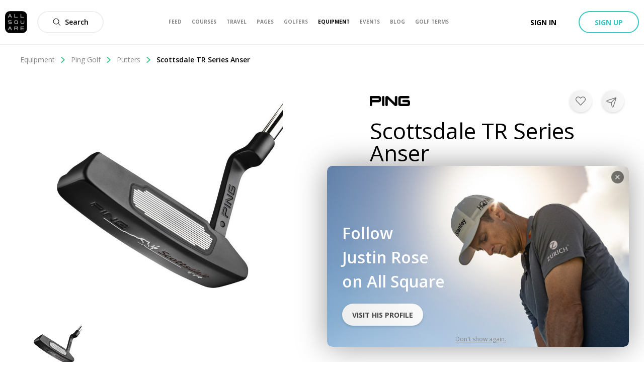

--- FILE ---
content_type: image/svg+xml
request_url: https://www.allsquaregolf.com/static/as-icons/general/Regular/Send.svg
body_size: -477
content:
<svg id="Send" viewBox="0 0 24 24" xmlns="http://www.w3.org/2000/svg"><path d="m2.709 23.241c-.245 0-.489-.04-.724-.12-.569-.194-1.029-.597-1.295-1.136-.328-.664-.307-1.447.054-2.093l4.833-7.898s-4.831-7.88-4.833-7.884c-.293-.525-.365-1.132-.201-1.71.164-.579.543-1.059 1.067-1.352.335-.187.715-.286 1.098-.286.343 0 .687.08.995.232l19.022 9.663c.461.235.77.701.811 1.222.006.038.01.076.01.115 0 .026-.002.05-.006.075-.006.202-.06.413-.157.606-.145.284-.372.511-.656.656l-19.015 9.673c-.32.157-.657.237-1.003.237zm-.671-2.591c-.106.191-.11.454-.003.672.128.258.386.418.675.418.115 0 .226-.026.33-.077l17.533-8.919h-13.696zm18.53-9.406-17.536-8.908c-.097-.048-.21-.074-.323-.074-.128 0-.255.033-.367.096-.359.2-.489.656-.291 1.016l4.825 7.87z"/></svg>
